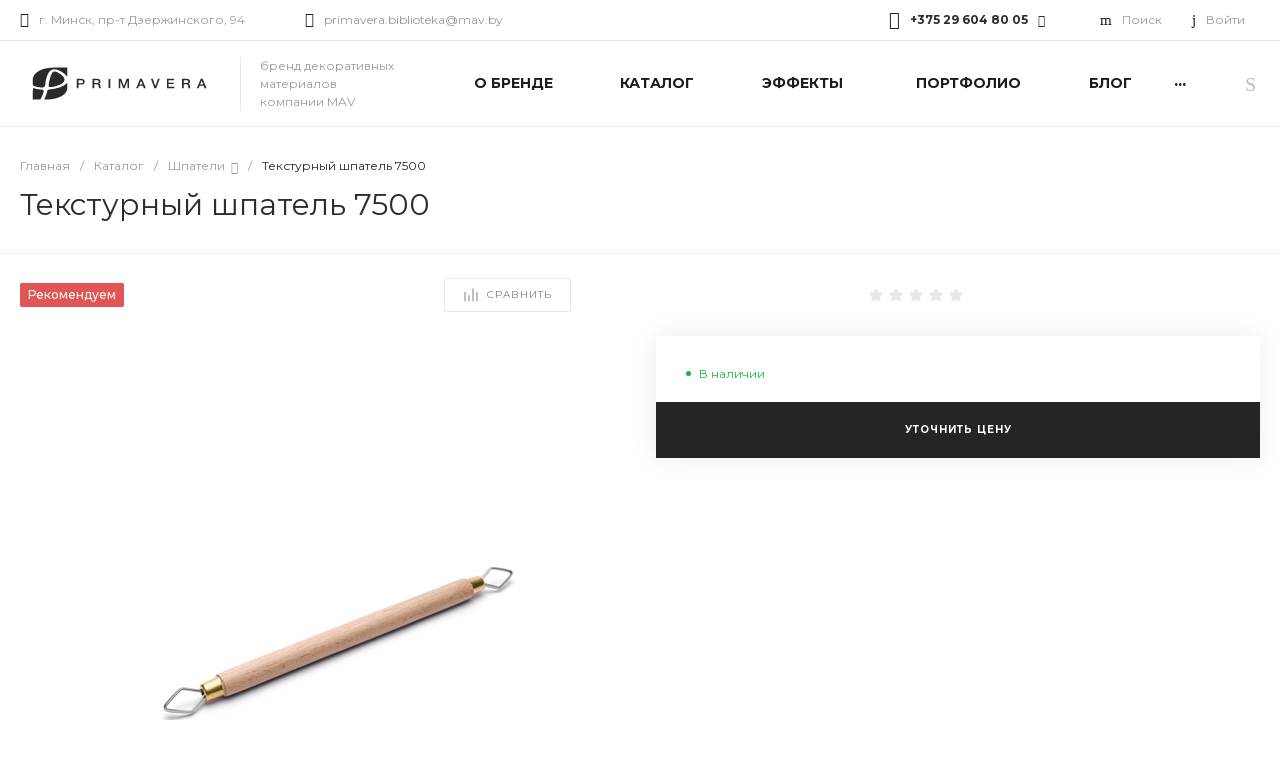

--- FILE ---
content_type: application/javascript
request_url: https://primavera.by/bitrix/cache/js/s1/garderob_s1/page_80ca779078f103872a8b59a793588602/page_80ca779078f103872a8b59a793588602_v1.js?17564714075673
body_size: 1758
content:

; /* Start:"a:4:{s:4:"full";s:101:"/local/templates/garderob_s1/components/bitrix/sale.products.gift/template.1/script.js?17518839675267";s:6:"source";s:86:"/local/templates/garderob_s1/components/bitrix/sale.products.gift/template.1/script.js";s:3:"min";s:0:"";s:3:"map";s:0:"";}"*/
(function() {
	'use strict';

	if (!!window.JCSaleProductsGiftComponent)
		return;

	window.JCSaleProductsGiftComponent = function(params, callback) {
		this.formPosting = false;
		this.siteId = params.siteId || '';
		this.template = params.template || '';
		this.componentPath = params.componentPath || '';
		this.parameters = params.parameters || '';
		this.callback = callback;

		this.container = document.querySelector('[data-entity="' + params.container + '"]');
		this.currentProductId = params.currentProductId;

		if (params.initiallyShowHeader)
		{
			BX.ready(BX.delegate(this.showHeader, this));
		}

		if (params.deferredLoad)
		{
			BX.ready(BX.delegate(this.deferredLoad, this));
		}

		BX.addCustomEvent(
			'onCatalogStoreProductChange',
			BX.delegate(function(offerId){
				offerId = parseInt(offerId);

				if (this.currentProductId === offerId)
				{
					return;
				}

				this.currentProductId = offerId;
				this.offerChangedEvent();
			}, this)
		);
	};

	window.JCSaleProductsGiftComponent.prototype =
	{
		offerChangedEvent: function()
		{
			this.sendRequest({action: 'deferredLoad', offerId: this.currentProductId});
		},

		deferredLoad: function()
		{
			this.sendRequest({action: 'deferredLoad'});
		},

		sendRequest: function(data)
		{
			var defaultData = {
				siteId: this.siteId,
				template: this.template,
				parameters: this.parameters
			};

			BX.ajax({
				url: this.componentPath + '/ajax.php' + (document.location.href.indexOf('clear_cache=Y') !== -1 ? '?clear_cache=Y' : ''),
				method: 'POST',
				dataType: 'json',
				timeout: 60,
				data: BX.merge(defaultData, data),
				onsuccess: BX.delegate(function(result){
					if (!result || !result.JS)
					{
						this.hideHeader();
						BX.cleanNode(this.container);
						return;
					}

					BX.ajax.processScripts(
						BX.processHTML(result.JS).SCRIPT,
						false,
						BX.delegate(function(){this.showAction(result, data);}, this)
					);

                    //this.callback();
				}, this)
			});
		},

		showAction: function(result, data)
		{
			if (!data)
				return;

			switch (data.action)
			{
				case 'deferredLoad':
					this.processDeferredLoadAction(result);
					break;
			}
		},

		processDeferredLoadAction: function(result)
		{
			if (!result)
				return;

			this.processItems(result.items);

            this.callback();
		},

		processItems: function(itemsHtml)
		{
			if (!itemsHtml)
				return;

			var processed = BX.processHTML(itemsHtml, false),
				temporaryNode = BX.create('DIV');

			var items, k, origRows;

			temporaryNode.innerHTML = processed.HTML;

			origRows = this.container.querySelectorAll('[data-entity="items-row"]');
			if (origRows.length)
			{
				BX.cleanNode(this.container);
				this.showHeader(false);
			}
			else
			{
				this.showHeader(true);
			}

			items = temporaryNode.querySelectorAll('[data-entity="items-row"]');
			for (k in items)
			{
				if (items.hasOwnProperty(k))
				{
					items[k].style.opacity = 0;
					this.container.appendChild(items[k]);
				}
			}

			new BX.easing({
				duration: 2000,
				start: {opacity: 0},
				finish: {opacity: 100},
				transition: BX.easing.makeEaseOut(BX.easing.transitions.quad),
				step: function(state){
					for (var k in items)
					{
						if (items.hasOwnProperty(k))
						{
							items[k].style.opacity = state.opacity / 100;
						}
					}
				},
				complete: function(){
					for (var k in items)
					{
						if (items.hasOwnProperty(k))
						{
							items[k].removeAttribute('style');
						}
					}
				}
			}).animate();

			BX.ajax.processScripts(processed.SCRIPT);
		},

		showHeader: function(animate)
		{
			var parentNode = BX.findParent(this.container, {attr: {'data-entity': 'parent-container'}}),
				header;

			if (parentNode && BX.type.isDomNode(parentNode))
			{
				header = parentNode.querySelector('[data-entity="header"]');

				if (header && header.getAttribute('data-showed') === 'false')
				{
					header.style.display = '';

					if (animate)
					{
						this.animation = new BX.easing({
							duration: 2000,
							start: {opacity: 0},
							finish: {opacity: 100},
							transition: BX.easing.makeEaseOut(BX.easing.transitions.quad),
							step: function(state){
								header.style.opacity = state.opacity / 100;
							},
							complete: function(){
								header.removeAttribute('style');
								header.setAttribute('data-showed', 'true');
							}
						});
						this.animation.animate()
					}
					else
					{
						header.style.opacity = 100;
					}
				}
			}
		},

		hideHeader: function()
		{
			var parentNode = BX.findParent(this.container, {attr: {'data-entity': 'parent-container'}}),
				header;

			if (parentNode && BX.type.isDomNode(parentNode))
			{
				header = parentNode.querySelector('[data-entity="header"]');

				if (header)
				{
					if (this.animation)
					{
						this.animation.stop();
					}

					header.style.display = 'none';
					header.style.opacity = 0;
					header.setAttribute('data-showed', 'false');
				}
			}
		}
	}
})();
/* End */
;; /* /local/templates/garderob_s1/components/bitrix/sale.products.gift/template.1/script.js?17518839675267*/
